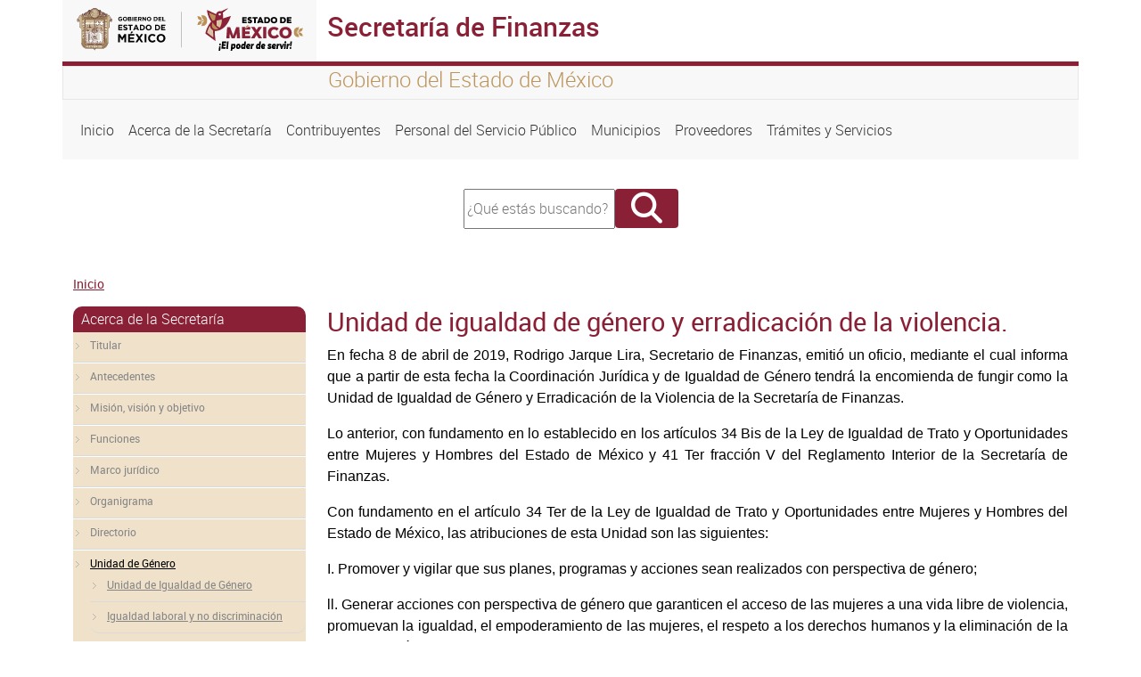

--- FILE ---
content_type: text/html; charset=UTF-8
request_url: https://finanzas.edomex.gob.mx/unidad_genero
body_size: 26190
content:
<!DOCTYPE html>
<html lang="es" dir="ltr">
  <head>
    <meta charset="utf-8" />
<script async src="https://www.googletagmanager.com/gtag/js?id=G-ZHWX86YGYD"></script>
<script>window.dataLayer = window.dataLayer || [];function gtag(){dataLayer.push(arguments)};gtag("js", new Date());gtag("set", "developer_id.dMDhkMT", true);gtag("config", "G-ZHWX86YGYD", {"groups":"default","page_placeholder":"PLACEHOLDER_page_location","allow_ad_personalization_signals":false});</script>
<meta name="MobileOptimized" content="width" />
<meta name="HandheldFriendly" content="true" />
<meta name="viewport" content="width=device-width, initial-scale=1.0" />
<link rel="icon" href="/themes/seitheme3/favicon.ico" type="image/svg+xml" />
<link rel="canonical" href="http://finanzas.edomex.gob.mx/unidad_genero" />
<link rel="shortlink" href="http://finanzas.edomex.gob.mx/node/309" />

    <title>Unidad de igualdad de género y erradicación de la violencia. | Secretaría de Finanzas</title>
    <link rel="stylesheet" media="all" href="/core/themes/stable/css/system/components/align.module.css?t99x97" />
<link rel="stylesheet" media="all" href="/core/themes/stable/css/system/components/fieldgroup.module.css?t99x97" />
<link rel="stylesheet" media="all" href="/core/themes/stable/css/system/components/container-inline.module.css?t99x97" />
<link rel="stylesheet" media="all" href="/core/themes/stable/css/system/components/clearfix.module.css?t99x97" />
<link rel="stylesheet" media="all" href="/core/themes/stable/css/system/components/details.module.css?t99x97" />
<link rel="stylesheet" media="all" href="/core/themes/stable/css/system/components/hidden.module.css?t99x97" />
<link rel="stylesheet" media="all" href="/core/themes/stable/css/system/components/item-list.module.css?t99x97" />
<link rel="stylesheet" media="all" href="/core/themes/stable/css/system/components/js.module.css?t99x97" />
<link rel="stylesheet" media="all" href="/core/themes/stable/css/system/components/nowrap.module.css?t99x97" />
<link rel="stylesheet" media="all" href="/core/themes/stable/css/system/components/position-container.module.css?t99x97" />
<link rel="stylesheet" media="all" href="/core/themes/stable/css/system/components/reset-appearance.module.css?t99x97" />
<link rel="stylesheet" media="all" href="/core/themes/stable/css/system/components/resize.module.css?t99x97" />
<link rel="stylesheet" media="all" href="/core/themes/stable/css/system/components/system-status-counter.css?t99x97" />
<link rel="stylesheet" media="all" href="/core/themes/stable/css/system/components/system-status-report-counters.css?t99x97" />
<link rel="stylesheet" media="all" href="/core/themes/stable/css/system/components/system-status-report-general-info.css?t99x97" />
<link rel="stylesheet" media="all" href="/core/themes/stable/css/system/components/tablesort.module.css?t99x97" />
<link rel="stylesheet" media="all" href="/core/themes/stable/css/views/views.module.css?t99x97" />
<link rel="stylesheet" media="all" href="/core/themes/stable/css/core/assets/vendor/normalize-css/normalize.css?t99x97" />
<link rel="stylesheet" media="all" href="/core/themes/stable/css/core/normalize-fixes.css?t99x97" />
<link rel="stylesheet" media="all" href="/core/themes/classy/css/components/action-links.css?t99x97" />
<link rel="stylesheet" media="all" href="/core/themes/classy/css/components/breadcrumb.css?t99x97" />
<link rel="stylesheet" media="all" href="/core/themes/classy/css/components/button.css?t99x97" />
<link rel="stylesheet" media="all" href="/core/themes/classy/css/components/collapse-processed.css?t99x97" />
<link rel="stylesheet" media="all" href="/core/themes/classy/css/components/container-inline.css?t99x97" />
<link rel="stylesheet" media="all" href="/core/themes/classy/css/components/details.css?t99x97" />
<link rel="stylesheet" media="all" href="/core/themes/classy/css/components/exposed-filters.css?t99x97" />
<link rel="stylesheet" media="all" href="/core/themes/classy/css/components/field.css?t99x97" />
<link rel="stylesheet" media="all" href="/core/themes/classy/css/components/form.css?t99x97" />
<link rel="stylesheet" media="all" href="/core/themes/classy/css/components/icons.css?t99x97" />
<link rel="stylesheet" media="all" href="/core/themes/classy/css/components/inline-form.css?t99x97" />
<link rel="stylesheet" media="all" href="/core/themes/classy/css/components/item-list.css?t99x97" />
<link rel="stylesheet" media="all" href="/core/themes/classy/css/components/link.css?t99x97" />
<link rel="stylesheet" media="all" href="/core/themes/classy/css/components/links.css?t99x97" />
<link rel="stylesheet" media="all" href="/core/themes/classy/css/components/menu.css?t99x97" />
<link rel="stylesheet" media="all" href="/core/themes/classy/css/components/more-link.css?t99x97" />
<link rel="stylesheet" media="all" href="/core/themes/classy/css/components/pager.css?t99x97" />
<link rel="stylesheet" media="all" href="/core/themes/classy/css/components/tabledrag.css?t99x97" />
<link rel="stylesheet" media="all" href="/core/themes/classy/css/components/tableselect.css?t99x97" />
<link rel="stylesheet" media="all" href="/core/themes/classy/css/components/tablesort.css?t99x97" />
<link rel="stylesheet" media="all" href="/core/themes/classy/css/components/tabs.css?t99x97" />
<link rel="stylesheet" media="all" href="/core/themes/classy/css/components/textarea.css?t99x97" />
<link rel="stylesheet" media="all" href="/core/themes/classy/css/components/ui-dialog.css?t99x97" />
<link rel="stylesheet" media="all" href="/core/themes/classy/css/components/messages.css?t99x97" />
<link rel="stylesheet" media="all" href="/core/themes/classy/css/components/node.css?t99x97" />
<link rel="stylesheet" media="all" href="/themes/seitheme3/bootstrap/css/bootstrap.min.css?t99x97" />
<link rel="stylesheet" media="all" href="/themes/seitheme3/fontawesome/css/all.min.css?t99x97" />
<link rel="stylesheet" media="all" href="/themes/seitheme3/css/style.css?t99x97" />

    
  </head>
  <body class="path-node page-node-type-page">
  <div class="containers">
    
        <a href="#main-content" class="visually-hidden focusable skip-link">
      Pasar al contenido principal
    </a>
    
      <div class="dialog-off-canvas-main-canvas" data-off-canvas-main-canvas>
    <div class="container">
  <div id="barraheader" class="row">
    <div class="col-xs-12 col-sm-12 col-md-12 col-lg 12 col-xl-12">
      
        <div class="row">
          <div id="logoheader" class="col-xs-12 col-sm-12 col-md-3 col-lg-3 col-xl-3">
          <a href=""><img src="/sites/finanzas.edomex.gob.mx/files/logo_0.svg" class="img-fluid"></a>
        </div>
        <div class="sistemah1 bordetop col-xs-12 col-sm-12 col-md-9 col-lg-9 col-xl-9">
          <h1>Secretaría de Finanzas</h1>
        </div>
        </div>
        <div class="row leyendatop">
          <div class="col-xs-12 col-sm-12 col-md-3 col-lg-3 col-xl-3">
          </div>
          <div id="slogan" class=" col-xs-12 col-sm-12 col-md-9 col-lg-9 col-xl-9">
          <h4>Gobierno del Estado de México</h4>  
          </div>
        </div> 
    </div>   
</div>
</div>


<div class="container">
  <div class="row menuprincipal">
  
    <div class="col-xs-12 col-sm-12 col-md-12 col-lg-12 col-xl-12">
       <div class="region region-menu">
    <nav role="navigation" aria-labelledby="block-seitheme3-main-menu-menu" id="block-seitheme3-main-menu" class="block block-menu navigation menu--main">
            
  <h2 class="visually-hidden" id="block-seitheme3-main-menu-menu">Navegación principal</h2>
  

        
            <nav class="navbar navbar-expand-lg">
    <button class="navbar-toggler" type="button" data-bs-toggle="collapse" data-bs-target="#navbarNav" aria-controls="navbarNav" aria-expanded="false" aria-label="Toggle navigation">
      <span class="navbar-toggler-icon"></span>
    </button>
    <div class="collapse navbar-collapse" id="navbarNav">
    <ul class="navbar-nav">
                
                  <li class="nav-item">
        
          <a  class="nav-link"  href="/">
            Inicio
          </a>
         </li>
              </li>
            
                  <li class="nav-item">
        
          <a  class="nav-link"  href="/acerca_de_la_secretaria">
            Acerca de la Secretaría
          </a>
         </li>
              </li>
            
                  <li class="nav-item">
        
          <a  class="nav-link"  href="/ciudadanos_contribuyentes">
            Contribuyentes
          </a>
         </li>
              </li>
            
                  <li class="nav-item">
        
          <a  class="nav-link"  href="/servidores_publicos">
            Personal del Servicio Público
          </a>
         </li>
              </li>
            
                  <li class="nav-item">
        
          <a  class="nav-link"  href="/atencion_a_municipios">
            Municipios
          </a>
         </li>
              </li>
            
                  <li class="nav-item">
        
          <a  class="nav-link"  href="/proveedores">
            Proveedores
          </a>
         </li>
              </li>
            
                  <li class="nav-item">
        
          <a  class="nav-link"  href="/tramites_y_servicios">
            Trámites y Servicios
          </a>
         </li>
              </li>
          </ul>
          </nav>
      
  

  </nav>

  </div>

    </div>
    
  </div>
</div>
<div class="container">
  <div class="row ">
    <div class="col-xs-12 col-sm-12 col-md-12 col-lg-4 col-xl-4 ">
     
    </div>
    <div class="col-xs-12 col-sm-12 col-md-12 col-lg-4 col-xl-4 buscador">
        <div class="region region-buscador">
    <div class="search-block-form block block-search container-inline" data-drupal-selector="search-block-form" id="block-seitheme2-search-form" role="search">
  
    
      <form action="/search/node" method="get" id="search-block-form" accept-charset="UTF-8">
  <div class="js-form-item form-item js-form-type-search form-type-search js-form-item-keys form-item-keys form-no-label">
      <label for="edit-keys--2" class="visually-hidden">Buscar</label>
        <input title="Escriba lo que quiere buscar." data-drupal-selector="edit-keys" type="search" id="edit-keys--2" name="keys" value="" size="15" maxlength="128" class="form-search" placeholder="¿Qué estás buscando?" style="width:162px; height:39px;"/>

        </div>
<div data-drupal-selector="edit-actions" class="form-actions js-form-wrapper form-wrapper" id="edit-actions"><input class="fa button js-form-submit form-submit" data-drupal-selector="edit-submit" type="submit" id="edit-submit--3" value="" />
</div>

</form>

  </div>

  </div>

      <div class="redes" style="text-align:center; font-size:26px; margin-top:20px;">
                                             
      </div>
     </div>
     <div class="col-xs-12 col-sm-12 col-md-12 col-lg-4 col-xl-4 ">
      
     </div>
  </div>
</div>
<div class="container">
  <div class="row">
    <div class="col-xs-12 col-sm-12 col-md-12 col-lg-12 col-xl-12">  <div class="region region-breadcrumb">
    <div id="block-seitheme3-breadcrumbs" class="block block-system block-system-breadcrumb-block">
  
    
        <nav class="breadcrumb" role="navigation" aria-labelledby="system-breadcrumb">
    <h2 id="system-breadcrumb" class="visually-hidden">Sobrescribir enlaces de ayuda a la navegación</h2>
    <ol>
          <li>
                  <a href="/">Inicio</a>
              </li>
        </ol>
  </nav>

  </div>

  </div>
</div>
  </div>
</div>

<div class="container">
  <div class="row">
         <div id="right_a" class="col-xs-12 col-sm-12 col-md-3 col-lg-3 col-xl-3">
        <div class="region region-right-a">
    <nav role="navigation" aria-labelledby="block-seitheme2-menu-menu-acerca-de-la-secretar-a-menu" id="block-seitheme2-menu-menu-acerca-de-la-secretar-a" class="block block-menu navigation menu--menu-acerca-de-la-secretar-a">
      
  <h2 id="block-seitheme2-menu-menu-acerca-de-la-secretar-a-menu">Acerca de la Secretaría</h2>
  

        
              <ul class="menu">
                    <li class="menu-item">
        <a href="/titular" title="" data-drupal-link-system-path="node/134">Titular</a>
              </li>
                <li class="menu-item">
        <a href="/antecedentes" title="" data-drupal-link-system-path="node/135">Antecedentes</a>
              </li>
                <li class="menu-item">
        <a href="/mision_vision_objetivo" title="" data-drupal-link-system-path="node/136">Misión, visión y objetivo</a>
              </li>
                <li class="menu-item">
        <a href="/funciones" title="" data-drupal-link-system-path="node/137">Funciones</a>
              </li>
                <li class="menu-item menu-item--collapsed">
        <a href="/marco_juridico" title="" data-drupal-link-system-path="node/138">Marco jurídico</a>
              </li>
                <li class="menu-item">
        <a href="/organigrama" data-drupal-link-system-path="organigrama">Organigrama</a>
              </li>
                <li class="menu-item">
        <a href="/directorio" title="" data-drupal-link-system-path="node/140">Directorio</a>
              </li>
                <li class="menu-item menu-item--expanded menu-item--active-trail">
        <a href="/unidad_genero" data-drupal-link-system-path="node/309" class="is-active" aria-current="page">Unidad de Género</a>
                                <ul class="menu">
                    <li class="menu-item menu-item--collapsed">
        <a href="/unidad_igualdad" data-drupal-link-system-path="node/262">Unidad de Igualdad de Género</a>
              </li>
                <li class="menu-item menu-item--collapsed">
        <a href="/igualdad_no_discriminacion" data-drupal-link-system-path="node/282">Igualdad laboral y no discriminación</a>
              </li>
        </ul>
  
              </li>
                <li class="menu-item">
        <a href="/difusion" data-drupal-link-system-path="difusion">Difusión</a>
              </li>
                <li class="menu-item">
        <a href="/comite_de_etica" data-drupal-link-system-path="node/311">Comité de Ética</a>
              </li>
                <li class="menu-item">
        <a href="/comite-transparencia" data-drupal-link-system-path="node/427">Comité de Transparencia</a>
              </li>
                <li class="menu-item menu-item--collapsed">
        <a href="/aviso_de_privacidad" title="" data-drupal-link-system-path="node/152">Aviso de Privacidad</a>
              </li>
                <li class="menu-item">
        <a href="/archivo" data-drupal-link-system-path="node/566">Archivo</a>
              </li>
                <li class="menu-item">
        <a href="/ubicacion" title="" data-drupal-link-system-path="node/154">Ubicación</a>
              </li>
                <li class="menu-item">
        <a href="/contactanos" data-drupal-link-system-path="node/1">Contáctanos</a>
              </li>
        </ul>
  


  </nav>

  </div>

    </div>
    <main id="main" class="col-xs-12 col-sm-12 col-md-9 col-lg-9 col-xl-9">
        <div class="region region-content">
    <div id="block-seitheme3-page-title" class="block block-core block-page-title-block">
  
    
      
  <h2 class="page-title"><span class="field field--name-title field--type-string field--label-hidden">Unidad de igualdad de género y erradicación de la violencia.</span>
</h2>


  </div>
<div data-drupal-messages-fallback class="hidden"></div>
<div id="block-seitheme2-system-main" class="block block-system block-system-main-block">
  
    
      
<article data-history-node-id="309" class="node node--type-page node--view-mode-full">

  
    

  
  <div class="node__content">
    
            <div class="clearfix text-formatted field field--name-body field--type-text-with-summary field--label-hidden field__item"><p class="rtejustify"><span style="font-family:Montserrat,sans-serif;font-size:16px;line-height:150%;">En fecha 8 de abril de 2019, Rodrigo Jarque Lira, Secretario de Finanzas, emitió un oficio, mediante el cual informa que a partir de esta fecha la Coordinación Jurídica y de Igualdad de Género tendrá la encomienda de fungir como la Unidad de Igualdad de Género y Erradicación de la Violencia de la Secretaría de Finanzas.&nbsp;</span></p>
<p class="rtejustify"><span style="font-family:Montserrat,sans-serif;font-size:16px;line-height:150%;">Lo anterior, con fundamento en lo establecido en los artículos 34 Bis de la Ley de Igualdad de Trato y Oportunidades entre Mujeres y Hombres del Estado de México y 41 Ter fracción V del Reglamento Interior de la Secretaría de Finanzas.&nbsp;</span></p>
<p class="rtejustify"><span style="font-family:Montserrat,sans-serif;font-size:16px;line-height:150%;">Con fundamento en el artículo 34 Ter de la Ley de Igualdad de Trato y Oportunidades entre Mujeres y Hombres del Estado de México, las atribuciones de esta Unidad son las siguientes:&nbsp;</span></p>
<p class="rtejustify"><span style="font-family:Montserrat,sans-serif;font-size:16px;line-height:150%;">I. Promover y vigilar que sus planes, programas y acciones sean realizados con perspectiva de género;&nbsp;</span></p>
<p class="rtejustify"><span style="font-family:Montserrat,sans-serif;font-size:16px;line-height:150%;">ll. Generar acciones con perspectiva de género que garanticen el acceso de las mujeres a una vida libre de violencia, promuevan la igualdad, el empoderamiento de las mujeres, el respeto a los derechos humanos y la eliminación de la discriminación;&nbsp;</span></p>
<p class="rtejustify"><span style="font-family:Montserrat,sans-serif;font-size:16px;line-height:150%;">III. Dar cumplimiento a los instrumentos internacionales, nacionales y estatales en materia de derechos humanos garantizando en todo momento la igualdad de trato y oportunidades entre mujeres y hombres; así como prevenir, atender, sancionar y erradicar la violencia contra las mujeres en el ámbito de su competencia;&nbsp;</span></p>
<p class="rtejustify"><span style="font-family:Montserrat,sans-serif;font-size:16px;line-height:150%;">IV. Coadyuvar en la elaboración de sus presupuestos con perspectiva de género, con la finalidad de incorporar acciones relacionadas con la materia;&nbsp;</span></p>
<p class="rtejustify"><span style="font-family:Montserrat,sans-serif;font-size:16px;line-height:150%;">V. Informar periódicamente, en el marco del Sistema Estatal, los resultados de la ejecución de sus planes y programas, con el propósito de integrar y rendir el informe anual correspondiente;&nbsp;</span></p>
<p class="rtejustify"><span style="font-family:Montserrat,sans-serif;font-size:16px;line-height:150%;">VI. Ser el primer punto de contacto para los casos de acoso y hostigamiento sexual; y&nbsp;</span></p>
<p class="rtejustify"><span style="font-family:Montserrat,sans-serif;font-size:16px;line-height:150%;">VII. Las demás que se establezcan en otras disposiciones jurídicas.&nbsp;</span></p>
<p class="rtejustify" style="margin-bottom:0pt;margin-left:0in;margin-top:0pt;"><span style="color:#3498db;unicode-bidi:embed;word-break:normal;">&nbsp; &nbsp; &nbsp; &nbsp; &nbsp; &nbsp; &nbsp; &nbsp; &nbsp;&nbsp;</span></p>
<p class="rtejustify" style="margin-bottom:0pt;margin-left:0in;margin-top:0pt;"><span style="color:#000000;font-size:12px;"><strong>Fuente:</strong></span><span style="font-size:12px;">&nbsp;</span><a href="https://semujeres.edomex.gob.mx/sites/semujeres.edomex.gob.mx/files/files/reforma%20unidades.pdf" target="_blank"><span style="font-size:12px;">Decreto por el que&nbsp;se reforman y adicionan diversas disposiciones de la ley organica de la administración pública del Estado de México, de la ley de acceso de las mujeres a una vida libre de violencia del Estado de México y de la Ley de igualdad&nbsp;de trato y oportunidades entre hombres y mujeres del Estado de México.</span></a><a class="pdf" href="/sites/finanzas.edomex.gob.mx/files/files/reforma%20unidades.pdf" target="_blank"><span style="font-size:12px;">&nbsp;</span></a><br>&nbsp;</p>
</div>
      <section class="field field--name-comment-node-page field--type-comment field--label-hidden comment-wrapper">
  
  

  
</section>

  </div>

</article>

  </div>

  </div>

    </main> 

       
  </div>

 

</div>

<div id="secundarios" class="container">
  
  
</div> 


<footer  class="container">
  <div class="row fondofooter" >
   <div id="detallefooter" class="col-xs-12 col-sm-12 col-md-9 col-lg-9 col-xl-9" >
      <div  class="row">
  
            <div class="region region-footer">
    <div class="views-element-container block block-views block-views-blockfooter-block-1" id="block-views-block-footer-block-1">
  
    
      <div><div class="view view-footer view-id-footer view-display-id-block_1 js-view-dom-id-5237cee96efa119a923505ad9cd80b2ee24003ea8c9b00fb0718aedfd149c75d">
  
    
      
      <div class="view-content">
          <div class="views-row"><div class="views-field views-field-body"><div class="field-content"><div class="row">
<div class="col-xs-12 col-sm-12 col-md-6 col-lg-3">
<h4>Conoce el estado</h4>
<div>
<ul class="lista">
<li><a href="//edomex.gob.mx" target="_blank">Portal del Gobierno del Estado de México</a></li>
<li><a href="http://www.secogem.gob.mx/SAM/sit_atn_mex.asp" target="_blank">Quejas y Denuncias</a></li>
<li><a href="https://cemer.edomex.gob.mx" target="_blank">Comisión Estatal de Mejora Regulatoria</a></li>
<li><a href="https://infoem2.ipomex.org.mx/ipomex/#/obligaciones/10" target="_blank">Información Pública de Oficio Mexiquense</a></li>
<li><a href="http://www.saimex.org.mx/saimex/ciudadano/login.page" target="_blank">Solicitud de Información</a></li>
</ul>
</div>
</div>
<div class="col-xs-12 col-sm-12 col-md-6 col-lg-3">
<h4>Acerca del Sitio</h4>
<div>
<ul class="lista">
<li><a href="//finanzas.edomex.gob.mx/contactanos" target="_self">Contáctanos</a></li>
<li><a href="//finanzas.edomex.gob.mx/sitemap" target="_self">Mapa del sitio</a></li>
<li><a href="https://finanzas.edomex.gob.mx/legales_del_sitio" target="_self">Avisos legales</a></li>
<li><a href="https://finanzas.edomex.gob.mx/acerca_del_sitio" target="_self">Acerca del sitio</a></li>
</ul>
</div>
</div>
<div class="col-xs-12 col-sm-12 col-md-6 col-lg-3">
<h4>Contacto</h4>
<div>
<ul class="lista">
<li>Gobierno del Estado de México Secretaría de Finanzas</li>
<li>Lerdo poniente # 300 Puerta 250 Palacio del Poder Ejecutivo Col. Centro Toluca</li>
<li>Tel. 800 6969696&nbsp;y 722 276 00 40<br><a href="mailto:finanzas@edomex.gob.mx">finanzas@edomex.gob.mx</a></li>
</ul>
</div>
</div>
<div class="col-xs-12 col-sm-12 col-md-6 col-lg-3">
<h4>Enlaces de Interés</h4>
<div>
<ul class="lista">
<li><a href="//edomex.gob.mx/Catgem">CATGEM</a></li>
<li><a class="none-a-style" href="https://finanzas.edomex.gob.mx/edictos" target="_blank">Edictos</a></li>
</ul>
</div>
</div>
<p>&nbsp;</p>
</div>
</div></div></div>

    </div>
  
          </div>
</div>

  </div>

  </div>

       
      </div>
   </div>
   <div id="identidad" class="col-xs-12 col-sm-12 col-md-3 col-lg-3 col-xl-3">
    <img id="logofooter" src="/sites/finanzas.edomex.gob.mx/files/logo_0.svg" class="img-fluid">
        <div class="col-xs-12 col-sm-12 col-md-12 col-lg-12 col-xl-12 ">
      <div class="redes" style="text-align:center; font-size:26px; margin-top:20px;">
      
                                       
      </div>

    </div>
   </div>
  </div>
    <div class="row">
   <div id="footerbottom" class="col-xs-12 col-sm-12 col-md-12 col-lg-12 col-xl-12">
   
    <p>Algunos derechos reservados 2024. Gobierno del Estado de México</p>
    <img id="logoadem" src="/themes/seitheme3/imagenes/adem-footer.png" class="img-fluid">
    <p><a href="https://agenciadigital.edomex.gob.mx" target="_blank">Creado por la Agencia Digital del Estado de México</a></p>
   </div>
  </div>
</footer>

<style type="text/css">


@media (max-width: 575.98px) { 
.letreros h1,.letreros h2{text-align: center;}
}

// Small devices (landscape phones, less than 768px)
@media (max-width: 767.98px) {
.letreros h1,.letreros h2{text-align: center;}
}

// Medium devices (tablets, less than 992px)
@media (max-width: 991.98px) and(orientation:landscape){
.letreros h1,.letreros h2{text-align: center; display:block;margin-left: auto; margin-right: auto;}
}
@media (max-width: 991.98px) {
.letreros h1,.letreros h2{text-align: center; display:block;margin-left: auto; margin-right: auto;}
}

// Large devices (desktops, less than 1200px)
@media (max-width: 1199.98px) { ... }
</style>

  </div>

    
    </div>
    <script type="application/json" data-drupal-selector="drupal-settings-json">{"path":{"baseUrl":"\/","pathPrefix":"","currentPath":"node\/309","currentPathIsAdmin":false,"isFront":false,"currentLanguage":"es"},"pluralDelimiter":"\u0003","suppressDeprecationErrors":true,"google_analytics":{"account":"G-ZHWX86YGYD","trackOutbound":true,"trackMailto":true,"trackTel":true,"trackDownload":true,"trackDownloadExtensions":"7z|aac|arc|arj|asf|asx|avi|bin|csv|doc(x|m)?|dot(x|m)?|exe|flv|gif|gz|gzip|hqx|jar|jpe?g|js|mp(2|3|4|e?g)|mov(ie)?|msi|msp|pdf|phps|png|ppt(x|m)?|pot(x|m)?|pps(x|m)?|ppam|sld(x|m)?|thmx|qtm?|ra(m|r)?|sea|sit|tar|tgz|torrent|txt|wav|wma|wmv|wpd|xls(x|m|b)?|xlt(x|m)|xlam|xml|z|zip","trackColorbox":true},"ajaxTrustedUrl":{"\/search\/node":true},"user":{"uid":0,"permissionsHash":"919fc063214a894ab69663ff9ad04edf37402063352e087c9effa5d5b70d48cb"}}</script>
<script src="/core/assets/vendor/jquery/jquery.min.js?v=3.7.1"></script>
<script src="/sites/finanzas.edomex.gob.mx/files/languages/es_JBtLKFfR7_CSC74lh4t2zSYRhFl5zSpnwRqWCugTP_I.js?t99x97"></script>
<script src="/core/misc/drupalSettingsLoader.js?v=10.4.9"></script>
<script src="/core/misc/drupal.js?v=10.4.9"></script>
<script src="/core/misc/drupal.init.js?v=10.4.9"></script>
<script src="/modules/google_analytics/js/google_analytics.js?v=10.4.9"></script>
<script src="/themes/seitheme3/bootstrap/js/bootstrap.min.js?t99x97"></script>
<script src="/themes/seitheme3/js/sitio.js?t99x97"></script>

    
  </body>
</html>
